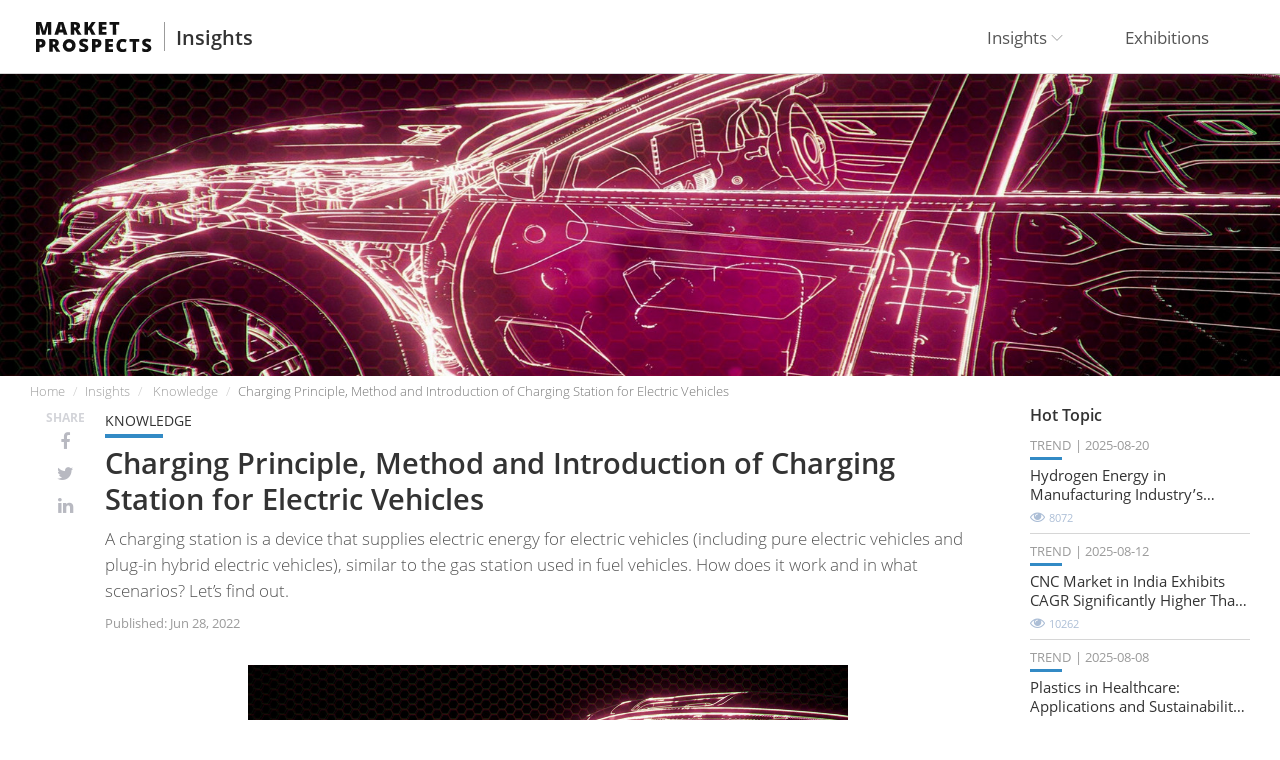

--- FILE ---
content_type: text/html; charset=UTF-8
request_url: https://www.market-prospects.com/articles/charging-principle-method-and-introduction-of-charging-station-for-electric-vehicles
body_size: 15605
content:
<!DOCTYPE html>
<html>
<head>
    <meta http-equiv="X-UA-Compatible" content="IE=edge">
<meta http-equiv="Content-Type" content="text/html; charset=UTF-8">
<meta name="viewport" content="width=device-width, initial-scale=1">

<!-- CSRF Token -->
<meta name="csrf-token" content="RzjCF8tckBhz5C0kyAnEgapij72WE8hlkl5Prdxq">


<meta name="twitter:card" content="summary_large_image">
<meta name="twitter:site" content="">

    <meta name="og:image" content="https://www.market-prospects.com/storage/images/581_1200x675.jpg">

    <meta name="description" content="A charging station is a device that supplies electric energy for electric vehicles (including pure electric vehicles and plug-in hybrid electric vehicles), similar to the gas station used in fuel vehicles.">
    <meta name="og:description" content="A charging station is a device that supplies electric energy for electric vehicles (including pure electric vehicles and plug-in hybrid electric vehicles), similar to the gas station used in fuel vehicles.">
    <meta name="twitter:description" content="A charging station is a device that supplies electric energy for electric vehicles (including pure electric vehicles and plug-in hybrid electric vehicles), similar to the gas station used in fuel vehicles.">

    <meta name="twitter:title" content="Market Prospects | Charging Principle, Method and Introduction of Charging Station for Electric Vehicles">
    <meta name="og:title" content="Market Prospects | Charging Principle, Method and Introduction of Charging Station for Electric Vehicles">
    <title>Charging Principle, Method and Introduction of Charging Station for Electric Vehicles | Market Prospects</title>

    <script type="text/javascript" src="https://code.jquery.com/jquery-1.12.3.min.js" integrity="sha256-aaODHAgvwQW1bFOGXMeX+pC4PZIPsvn2h1sArYOhgXQ=" crossorigin="anonymous"></script>
<script type="text/javascript" src="https://www.market-prospects.com/js/gdpr.js?202206011012"></script>
<script type="text/javascript" src="https://www.market-prospects.com/js/gdpr.init.js?202206011012"></script>
<script type="text/javascript" src="https://www.market-prospects.com/js/tarteaucitron.services.js?202206011012"></script>

<link rel="shortcut icon" type="image/x-icon" href="https://www.market-prospects.com/design/js/favicon.svg?202206011012" />
<!-- <link rel="stylesheet" href="https://cdnjs.cloudflare.com/ajax/libs/twitter-bootstrap/3.4.1/css/bootstrap.min.css" integrity="sha256-bZLfwXAP04zRMK2BjiO8iu9pf4FbLqX6zitd+tIvLhE=" crossorigin="anonymous" /> -->
<!-- <link rel="stylesheet" href="https://cdnjs.cloudflare.com/ajax/libs/Swiper/4.3.3/css/swiper.min.css" /> -->
<!-- <link rel="stylesheet" href="https://cdnjs.cloudflare.com/ajax/libs/magnific-popup.js/1.1.0/magnific-popup.min.css" /> -->
<!-- <link rel="stylesheet" type="text/css" href="https://cdn.jsdelivr.net/npm/daterangepicker/daterangepicker.css" /> -->
<link rel="stylesheet" href="https://cdnjs.cloudflare.com/ajax/libs/font-awesome/4.7.0/css/font-awesome.min.css" />

<link rel="stylesheet" type="text/css" href="https://www.market-prospects.com/design/css/bootstrap.min.css?202206011012" />
<link rel="stylesheet" type="text/css" href="https://www.market-prospects.com/design/css/swiper.min.css?202206011012" />
<link rel="stylesheet" type="text/css" href="https://www.market-prospects.com/design/css/magnific-popup.min.css?202206011012" />
<!-- <link rel="stylesheet" type="text/css" href="https://www.market-prospects.com/design/css/font-awesome.min.css?202206011012" /> -->
<link rel="stylesheet" type="text/css" href="https://www.market-prospects.com/design/js/flat-ui/css/flat-ui.min.css?202206011012" />
<link rel="stylesheet" type="text/css" href="https://www.market-prospects.com/design/css/daterangepicker.css?202206011012" />
<link rel="stylesheet" type="text/css" href="https://www.market-prospects.com/design/js/jquery-ui-1.12.1.custom/jquery-ui.min.css?202206011012" />
<link rel="stylesheet" type="text/css" href="https://www.market-prospects.com/design/css/main.min.css?202206011012">
<link rel="stylesheet" type="text/css" href="https://www.market-prospects.com/design/css/fix-use.css?202206011012">
<link rel="stylesheet" type="text/css" href="https://www.market-prospects.com/css/tarteaucitron.css?202206011012">
    
            <!-- Google Tag Manager -->
<script>(function(w,d,s,l,i){w[l]=w[l]||[];w[l].push({'gtm.start':
new Date().getTime(),event:'gtm.js'});var f=d.getElementsByTagName(s)[0],
j=d.createElement(s),dl=l!='dataLayer'?'&l='+l:'';j.async=true;j.src=
'https://www.googletagmanager.com/gtm.js?id='+i+dl;f.parentNode.insertBefore(j,f);
})(window,document,'script','dataLayer','GTM-PX3VFLV');</script>
<!-- End Google Tag Manager -->
    
    
</head>
<body>

            <!-- Google Tag Manager (noscript) -->
<noscript>
    <iframe src="https://www.googletagmanager.com/ns.html?id=GTM-PX3VFLV"
        height="0"
        width="0"
        style="display:none;visibility:hidden"
    >
    </iframe>
</noscript>
<!-- End Google Tag Manager (noscript) -->
    
    <div id="container">

        <div id="header">
    <div class="wrap">
        <div class="logo-wrap">
            <div class="logo">
                <a href="https://www.market-prospects.com">
                                        <img src="https://www.market-prospects.com/design/images/logo.svg?202206011012">
                                    </a>
            </div>

                        <div class="logo-subtitle">
                <a href="https://www.market-prospects.com/articles">Insights</a>
            </div>
                    </div>

        
        
        <div class="mainnav">
            <ul>
                <li class="dropdown">
                    <a onclick="window.location.href='https://www.market-prospects.com/articles'" class="dropdown-toggle" data-toggle="dropdown" role="button" aria-haspopup="true" aria-expanded="false">
                        Insights
                        <span class="caret"></span>
                    </a>
                    <ul class="dropdown-menu">
                                                <li>
                            <a href="https://www.market-prospects.com/articles?category=trend">Trend</a>
                        </li>
                                                <li>
                            <a href="https://www.market-prospects.com/articles?category=firm-news">Firm News</a>
                        </li>
                                                <li>
                            <a href="https://www.market-prospects.com/articles?category=knowledge">Knowledge</a>
                        </li>
                                                <li>
                            <a href="https://www.market-prospects.com/articles?category=market-news">Market News</a>
                        </li>
                        
                        <!-- <li class="mainnav_submenu-all">
                            <a href="https://www.market-prospects.com/articles">All articles</a>
                        </li> -->
                    </ul>
                </li>
                <li class="dropdown">
                    <a href="https://www.market-prospects.com/exhibitions" class="dropdown-toggle">Exhibitions</a>
                    <!-- <a href="#" class="dropdown-toggle" data-toggle="dropdown" role="button" aria-haspopup="true" aria-expanded="false">
                        Exhibitions
                        <span class="caret"></span>
                    </a>
                    <ul class="dropdown-menu">
                                                <li>
                            <a href="https://www.market-prospects.com/exhibitions?type=machine-tools">
                                Machine Tools
                            </a>
                        </li>
                                                <li>
                            <a href="https://www.market-prospects.com/exhibitions?type=rubber-plastic-machinery">
                                Rubber &amp; Plastic Machinery
                            </a>
                        </li>
                                                <li>
                            <a href="https://www.market-prospects.com/exhibitions?type=packaging-materials-equipment">
                                Packaging Materials &amp; Equipment
                            </a>
                        </li>
                                                <li>
                            <a href="https://www.market-prospects.com/exhibitions?type=automotive-auto-parts">
                                Automotive &amp; Auto Parts
                            </a>
                        </li>
                                                <li>
                            <a href="https://www.market-prospects.com/exhibitions?type=hardware-tools">
                                Hardware &amp; Tools
                            </a>
                        </li>
                                                <li>
                            <a href="https://www.market-prospects.com/exhibitions?type=electric-electronics">
                                Electric &amp; Electronics
                            </a>
                        </li>
                                                <li>
                            <a href="https://www.market-prospects.com/exhibitions?type=bicycles-parts-accessories">
                                Bicycles Parts &amp; Accessories
                            </a>
                        </li>
                                                <li>
                            <a href="https://www.market-prospects.com/exhibitions?type=foods-beverages">
                                Foods &amp; Beverages
                            </a>
                        </li>
                                                <li>
                            <a href="https://www.market-prospects.com/exhibitions?type=medical-pharma">
                                Medical &amp; Pharma
                            </a>
                        </li>
                                                <li>
                            <a href="https://www.market-prospects.com/exhibitions?type=it-technology">
                                IT &amp; Technology
                            </a>
                        </li>
                                                <li>
                            <a href="https://www.market-prospects.com/exhibitions?type=industrial-engineering">
                                Industrial Engineering
                            </a>
                        </li>
                                                <li>
                            <a href="https://www.market-prospects.com/exhibitions?type=construction-building-materials">
                                Construction &amp; Building Materials
                            </a>
                        </li>
                                                <li>
                            <a href="https://www.market-prospects.com/exhibitions?type=agriculture-forestry">
                                Agriculture &amp; Forestry
                            </a>
                        </li>
                                                <li>
                            <a href="https://www.market-prospects.com/exhibitions?type=power-energy">
                                Power &amp; Energy
                            </a>
                        </li>
                                                <li>
                            <a href="https://www.market-prospects.com/exhibitions?type=wedding-bridal-accessories">
                                Wedding &amp; Bridal Accessories
                            </a>
                        </li>
                                                <li>
                            <a href="https://www.market-prospects.com/exhibitions?type=baby-kids-maternity">
                                Baby, Kids &amp; Maternity
                            </a>
                        </li>
                                                <li>
                            <a href="https://www.market-prospects.com/exhibitions?type=telecommunication-equipment">
                                Telecommunication Equipment
                            </a>
                        </li>
                                                <li>
                            <a href="https://www.market-prospects.com/exhibitions?type=rubbers-plastics">
                                Rubbers &amp; Plastics
                            </a>
                        </li>
                                                <li>
                            <a href="https://www.market-prospects.com/exhibitions?type=lights-lighting">
                                Lights &amp; Lighting
                            </a>
                        </li>
                                                <li>
                            <a href="https://www.market-prospects.com/exhibitions?type=furniture">
                                Furniture
                            </a>
                        </li>
                                                <li>
                            <a href="https://www.market-prospects.com/exhibitions?type=automation-equipment">
                                Automation &amp; Equipment
                            </a>
                        </li>
                                                <li>
                            <a href="https://www.market-prospects.com/exhibitions?type=aviation-aerospace">
                                Aviation &amp; Aerospace
                            </a>
                        </li>
                                                <li>
                            <a href="https://www.market-prospects.com/exhibitions?type=chemicals">
                                Chemicals
                            </a>
                        </li>
                                                <li>
                            <a href="https://www.market-prospects.com/exhibitions?type=metal-materials-processing">
                                Metal Materials &amp; Processing
                            </a>
                        </li>
                                                <li>
                            <a href="https://www.market-prospects.com/exhibitions?type=food-machinery-equipment">
                                Food Machinery &amp; Equipment
                            </a>
                        </li>
                                                <li>
                            <a href="https://www.market-prospects.com/exhibitions?type=printing-labeling-equipment">
                                Printing &amp; Labeling Equipment
                            </a>
                        </li>
                                                <li>
                            <a href="https://www.market-prospects.com/exhibitions?type=smart-industry">
                                Smart Industry
                            </a>
                        </li>
                                                <li>
                            <a href="https://www.market-prospects.com/exhibitions?type=textile-and-garment-machinery">
                                Textile and Garment Machinery
                            </a>
                        </li>
                                                <li>
                            <a href="https://www.market-prospects.com/exhibitions?type=woodworking-machinery-equipment">
                                Woodworking Machinery &amp; Equipment
                            </a>
                        </li>
                                                <li>
                            <a href="https://www.market-prospects.com/exhibitions?type=education-training">
                                Education &amp; Training
                            </a>
                        </li>
                                                <li>
                            <a href="https://www.market-prospects.com/exhibitions?type=others">
                                Others
                            </a>
                        </li>
                                                <li>
                            <a href="https://www.market-prospects.com/exhibitions?type=sports-sporting-equipment">
                                Sports &amp; Sporting Equipment
                            </a>
                        </li>
                                                <li>
                            <a href="https://www.market-prospects.com/exhibitions?type=textiles-and-fashions">
                                Textiles and Fashions
                            </a>
                        </li>
                                                <li>
                            <a href="https://www.market-prospects.com/exhibitions?type=logistics-transportation">
                                Logistics &amp; Transportation
                            </a>
                        </li>
                                                <li>
                            <a href="https://www.market-prospects.com/exhibitions?type=optics">
                                Optics
                            </a>
                        </li>
                                                <li class="mainnav_submenu-all">
                            <a href="https://www.market-prospects.com/exhibitions">All Exhibitions</a>
                        </li>
                    </ul> -->
                </li>
            </ul>
        </div>

            </div>
</div>
        

<div class="article-view_banner-wrap">
    <div class="wrap">
                    <div class="article-view_banner">
                <img src="https://www.market-prospects.com/storage/images/581_1920x410.jpg" alt="Charging Principle, Method and Introduction of Charging Station for Electric Vehicles">
            </div>
            </div>

    
    
</div>

<div class="middle">
    <div class="breadcrumb-wrap">
        <div class="wrap">
            <ol class="breadcrumb">
                <li><a href="https://www.market-prospects.com">Home</a></li>
                <li><a href="https://www.market-prospects.com/articles">Insights</a></li>
                <li>
                    <a href="https://www.market-prospects.com/articles?category=knowledge">
                        Knowledge
                    </a>
                </li>
                <li class="active">Charging Principle, Method and Introduction of Charging Station for Electric Vehicles</li>
            </ol>
        </div>
    </div>

    

    <div class="section_composite-wrap">
        <div class="wrap">
            <div class="section_composite_container">
                <div class="section_composite-b-content">
                    <div class="section_article-view_maincontent-wrap">
                        <div class="article-view_maincontent_smo-wrap">
    
    <div class="share-link-wrap">
        <div class="share-link_label">Share</div>
        <div class="share-link_links">
            <ul>
                <li>
                    <a href="https://www.facebook.com/sharer.php?u=https://www.market-prospects.com/articles/charging-principle-method-and-introduction-of-charging-station-for-electric-vehicles" target="_blank">
                        <i class="fa fa-facebook"></i>
                    </a>
                </li>
                <li>
                    <a href="javascript:void(window.open('https://twitter.com/share?url='+encodeURIComponent('https://www.market-prospects.com/articles/charging-principle-method-and-introduction-of-charging-station-for-electric-vehicles')))">
                        <i class="fa fa-twitter"></i>
                    </a>
                </li>
                <li>
                    <a href="https://www.linkedin.com/shareArticle?url=https://www.market-prospects.com/articles/charging-principle-method-and-introduction-of-charging-station-for-electric-vehicles">
                        <i class="fa fa-linkedin"></i>
                    </a>
                </li>
            </ul>
        </div>
    </div>
    </div>

                        <div class="article-view_maincontent_main">
                            <div class="article-view_maincontent_cate">
                                <a href="">Knowledge</a>
                            </div>
                            

                            <div class="article-view_maincontent_title">
                                <h1>Charging Principle, Method and Introduction of Charging Station for Electric Vehicles</h1>
                            </div>

                            <div class="article-view_maincontent_brief">
                                A charging station is a device that supplies electric energy for electric vehicles (including pure electric vehicles and plug-in hybrid electric vehicles), similar to the gas station used in fuel vehicles. How does it work and in what scenarios? Let’s find out.
                            </div>

                            <div class="article-view_maincontent_source">
                                <span class="source_publish-date">
                                    Published: Jun 28, 2022
                                </span>
                            </div>

                            <div class="article-view_maincontent_banner">
                                                                    <div class="article-view_s_banner">
                                        <img src="https://www.market-prospects.com/storage/images/581_1200x675.jpg" alt="Charging Principle, Method and Introduction of Charging Station for Electric Vehicles" width="600">

                                                                            </div>
                                
                            </div>

                                                            <div class="article-view_maincontent_anchor_html">
                                    <ul>
<li><a href="#anchor_0">Electric Vehicle Charging station: AC and DC</a></li>
<li><a href="#anchor_1">How to Use the Electric Vehicle Charging Station?</a></li>
<li><a href="#anchor_2">In Which Situations Is Charging Technology Used?</a></li>
</ul>
                                </div>
                            
                            <div class="article-view_maincontent_content">
                                <div>A charging station is a device that supplies electric energy for electric vehicles (including pure electric vehicles and plug-in hybrid electric vehicles), similar to the gas station used in fuel vehicles. According to the classification of output current provided by charging stations, charging stations can be divided into AC charging stations and DC charging stations. Usually, fast charging stations are all DC charging stations (but not all DC charging stations are fast charging stations). For ordinary pure electric passenger vehicles, it generally takes 3-8 hours for slow charging stations to fully charge, while fast charging stations only take less than an hour. Compared with passenger vehicles, commercial vehicles such as buses and taxis have a higher demand for battery life, so there are usually more charging stations in bus stops, taxi parking lots and other places.</div><div><br></div><a id="anchor_0"></a><h4>Electric Vehicle Charging station: AC and DC</h4><div>AC charging station: The AC input is also the output of AC, and the relay is used as the current switch in the middle. This switch is set up on the CSU-PCB and the output of the switch is controlled by the CPU. Senser is installed on the AC power line to monitor the voltage, current and other states for abnormal protection and disconnect the output relay. An electric meter will also be installed on the AC power line to confirm the amount of output power as the basis for background charges. The communication CP Pin of the AC station is the main channel for communication with the vehicle. CP is the output PWM signal to tell the vehicle the maximum amount of power that can be provided. For example: 26.6% Duty PWM means 16A maximum output, 53.3% Duty PWM means 32A maximum output. The background connection can be connected via Ethernet or Wi-Fi/4G.</div><div><br></div><div>DC charging station: The DC charging station is mainly composed of multiple groups of power modules. Similar to the AC charging station, DC output also uses the relay as the current switch, and the control is also managed by the CSU. With the AC station, the input and output power lines are also equipped with multiple sets of sensers such as voltage, current and temperature to monitor the entire charging system. In case of abnormality, the output relay or the input circuit breaker will be disconnected when protection is required. A DC meter will also be installed on the DC power line to confirm the amount of output power as the basis for background charges. The communication of the DC station is through CanBus or PLC as the bridge for vehicle communication. CanBus is the regulation of the Japanese standard CHAdeMo and the continental standard GB_T, and the PLC is defined by the European regulation CCS2 and the American regulation CCS1. The background network can be connected through Ethernet or Wi-Fi/4G installed on the CSU board. The communication standard is implemented in accordance with the OCPP 1.6 Jason version released by the OCA Association.</div><div><br></div><a id="anchor_1"></a><h4>How to Use the Electric Vehicle Charging Station?</h4><div>The use of the charging system generally requires several standard steps:</div><div><br></div><div><b>General Home or Private Place</b></div><div>General home or private use is plug and play.</div><div><br></div><div><b>Business Use</b></div><div>The paid use for commercial purposes is basically the same as the current gas station use:</div><div>Step 1: Turn off the engine and open the cover of the charging port.</div><div>Step 2: Take the gun and insert it into the charging port to wait for charging.</div><div>Step 3: You can swipe the card to pay, which can be divided into membership card or credit card to start charging. When the card is swiped successfully, the charging gun will be locked by the electric vehicle, and the charger will naturally turn on the current switch and directly send electricity to the electric vehicle to start charging (may take 1 minute waiting time)</div><div>Step 4: When the charging is completed, swipe the card to unlock and put it back to the charging station to complete the whole charging process.</div><div><br></div><a id="anchor_2"></a><h4>In Which Situations Is Charging Technology Used?</h4><div><b>Charging Application Scenario 1 "Electric-related Use"</b></div><div>It is used for charging electric vehicles, electric locomotives, forklifts, electric boats, drones, etc. In other words, as long as it is a mobile vehicle that uses a power battery, such a charging product needs to be used.</div><div><br></div><div><b>Charging Application Scenario 2 "Charging and Use of Green Energy & Energy Storage Equipment"</b></div><div>Green energy applications have become a global trend. Whether it is solar energy, wind energy or hydrogen fuel energy, the energy generated by the charging system must be converted into battery energy to store energy, and the energy stored in the energy storage must be converted and charged into electric energy on the vehicle.</div><div><br></div><div><b>Charging Application Scenario 3 "Smart Home Application"</b></div><div>In recent years, the electric charging system has begun to be combined with household electricity. For example, the household electricity can be prioritized or the household electricity can be used by using the battery power in the electric vehicle, and the battery energy in the electric vehicle can be used as a household energy storage device.</div><div><br></div><div><b>Charging Application Scenario 4 "Smart Grid Application"</b></div><div>In the past, the power system was a one-way system, that is to say, power was transmitted from electricity company to end users, but in the future, the battery in the electric vehicle can also be fed back to the power grid for use in power dispatching; for example, the lack of power in area A can dispatch the electric power in the electric vehicles in the B area to be transferred to the A area for use.</div><div><br></div>
                            </div>

                            <div class="article-view_maincontent_source">
                                <span class="source_publish-date">
                                    Published by Jun 28, 2022
                                </span>
                                                                                                    <span class="source_publish-from">
                                        Source :<a href="https://www.phihong.com.tw/index.php?route=news/news_detail&news_type_id=13&news_id=107"target="_blank">Phihong</a>
                                    </span>
                                                            </div>

                            <div class="article-view_maincontent_tags">
                                <hr/>
                                <ul>
                                                                            <li>
                                            <a href="https://www.market-prospects.com/tags/electric-electronics">Electric &amp; Electronics</a>
                                        </li>
                                                                            <li>
                                            <a href="https://www.market-prospects.com/tags/global">Global</a>
                                        </li>
                                                                            <li>
                                            <a href="https://www.market-prospects.com/tags/electric-vehicles">Electric Vehicles</a>
                                        </li>
                                                                            <li>
                                            <a href="https://www.market-prospects.com/tags/battery-electric-vehicles-bev-">Battery Electric Vehicles (BEV)</a>
                                        </li>
                                                                            <li>
                                            <a href="https://www.market-prospects.com/tags/plug-in-hybrid-electric-vehicle-phev-">Plug-in Hybrid Electric Vehicle (PHEV)</a>
                                        </li>
                                                                            <li>
                                            <a href="https://www.market-prospects.com/tags/automotive-auto-parts">Automotive &amp; Auto Parts</a>
                                        </li>
                                                                    </ul>
                            </div>
                        </div>
                    </div>

                    
                    
                    <div class="section_article-contentarea-textlist-wrap">
                        <div class="page-header2">
                            <h2>Further reading</h2>
                        </div>
                        <div class="article-contentarea-textlist_main">
                            <ul>
                                                                    <li>
                                        <a href="https://www.market-prospects.com/articles/market-trends-in-transportation-technology" onclick="articleClick('market-trends-in-transportation-technology')">
                                            Market Trends in Transportation Technology
                                        </a>
                                    </li>
                                                                    <li>
                                        <a href="https://www.market-prospects.com/articles/electric-vehicle-business-opportunities" onclick="articleClick('electric-vehicle-business-opportunities')">
                                            Electric Vehicle Business Opportunities, Creating a New Generation of Automotive Components, and a New Industrial Layout
                                        </a>
                                    </li>
                                                                    <li>
                                        <a href="https://www.market-prospects.com/articles/business-opportunities-for-lightweight-electric-vehicles" onclick="articleClick('business-opportunities-for-lightweight-electric-vehicles')">
                                            Business Opportunities for Lightweight Electric Vehicles
                                        </a>
                                    </li>
                                                                    <li>
                                        <a href="https://www.market-prospects.com/articles/the-key-innovation-driver-of-automotive-electronic-systems" onclick="articleClick('the-key-innovation-driver-of-automotive-electronic-systems')">
                                            The Advanced Smart Vehicle Market with Unlimited Business Opportunities - The Key Innovation Driver of Automotive Electronic Systems
                                        </a>
                                    </li>
                                                                    <li>
                                        <a href="https://www.market-prospects.com/articles/electrical-machinery-industry-cover" onclick="articleClick('electrical-machinery-industry-cover')">
                                            What Does the Electrical Machinery Industry Cover?
                                        </a>
                                    </li>
                                                                    <li>
                                        <a href="https://www.market-prospects.com/articles/electric-vehicle-market-trends-in-2022" onclick="articleClick('electric-vehicle-market-trends-in-2022')">
                                            The Electric Vehicle Market and Optimistic Key Trends to Observe In 2022
                                        </a>
                                    </li>
                                                                    <li>
                                        <a href="https://www.market-prospects.com/articles/what-is-adas" onclick="articleClick('what-is-adas')">
                                            What is ADAS, the Basis of a Fully Autonomous Driving System?
                                        </a>
                                    </li>
                                                                    <li>
                                        <a href="https://www.market-prospects.com/articles/trends-disrupting-the-auto-industry" onclick="articleClick('trends-disrupting-the-auto-industry')">
                                            Trends Disrupting the Auto Industry - Electric Vehicles
                                        </a>
                                    </li>
                                                                    <li>
                                        <a href="https://www.market-prospects.com/articles/uk-car-production" onclick="articleClick('uk-car-production')">
                                            The Lowest Car Production Level in the UK in 65 Years
                                        </a>
                                    </li>
                                                                    <li>
                                        <a href="https://www.market-prospects.com/articles/the-revolution-of-vehicle-electrification" onclick="articleClick('the-revolution-of-vehicle-electrification')">
                                            The New Generation of the Electric Vehicle Industry: The Revolution of Vehicle Electrification
                                        </a>
                                    </li>
                                                                    <li>
                                        <a href="https://www.market-prospects.com/articles/technology-industry-trends-in-2022" onclick="articleClick('technology-industry-trends-in-2022')">
                                            Forecast of Technology Industry Trends in 2022
                                        </a>
                                    </li>
                                                            </ul>
                        </div>
                    </div>

                </div>
                <div class="section_composite-r-side">
                    
                    <div class="section_article-side-textlist-wrap">
                        <div class="page-header3">
                            <h4>Hot Topic</h4>
                        </div>
                        <div class="article-side-textlist_main">
                                                            <div class="article-side-textlist_main-item">
                                    <div class="article-item">
                                        <div class="article-item_caption">
                                            <div class="article-item_caption_cate">
                                                <a href="https://www.market-prospects.com/articles/advanced-composite-materials-and-aluminum-alloys-1">
                                                    Trend
                                                </a>
                                            </div>
                                            <div class="article-item_caption_pubdate">
                                                2025-08-20
                                            </div>
                                            <div class="article-item_caption_title">
                                                <a href="https://www.market-prospects.com/articles/advanced-composite-materials-and-aluminum-alloys-1">Hydrogen Energy in Manufacturing Industry’s Energy Transition</a>
                                            </div>
                                            <div class="article-item_caption_popularnum">
                                                <ul>
                                                    
                                                    <li><i class="fa fa-eye"></i><span>8072</span></li>
                                                </ul>
                                            </div>
                                        </div>
                                    </div>
                                </div>
                                                            <div class="article-side-textlist_main-item">
                                    <div class="article-item">
                                        <div class="article-item_caption">
                                            <div class="article-item_caption_cate">
                                                <a href="https://www.market-prospects.com/articles/global-cnc-market-india">
                                                    Trend
                                                </a>
                                            </div>
                                            <div class="article-item_caption_pubdate">
                                                2025-08-12
                                            </div>
                                            <div class="article-item_caption_title">
                                                <a href="https://www.market-prospects.com/articles/global-cnc-market-india">CNC Market in India Exhibits CAGR Significantly Higher Than Global Average: Market Outlook</a>
                                            </div>
                                            <div class="article-item_caption_popularnum">
                                                <ul>
                                                    
                                                    <li><i class="fa fa-eye"></i><span>10262</span></li>
                                                </ul>
                                            </div>
                                        </div>
                                    </div>
                                </div>
                                                            <div class="article-side-textlist_main-item">
                                    <div class="article-item">
                                        <div class="article-item_caption">
                                            <div class="article-item_caption_cate">
                                                <a href="https://www.market-prospects.com/articles/plastics-in-healthcare">
                                                    Trend
                                                </a>
                                            </div>
                                            <div class="article-item_caption_pubdate">
                                                2025-08-08
                                            </div>
                                            <div class="article-item_caption_title">
                                                <a href="https://www.market-prospects.com/articles/plastics-in-healthcare">Plastics in Healthcare: Applications and Sustainability Challenges</a>
                                            </div>
                                            <div class="article-item_caption_popularnum">
                                                <ul>
                                                    
                                                    <li><i class="fa fa-eye"></i><span>7385</span></li>
                                                </ul>
                                            </div>
                                        </div>
                                    </div>
                                </div>
                                                            <div class="article-side-textlist_main-item">
                                    <div class="article-item">
                                        <div class="article-item_caption">
                                            <div class="article-item_caption_cate">
                                                <a href="https://www.market-prospects.com/articles/hydraulic-presses-help-the-production">
                                                    Knowledge
                                                </a>
                                            </div>
                                            <div class="article-item_caption_pubdate">
                                                2020-04-13
                                            </div>
                                            <div class="article-item_caption_title">
                                                <a href="https://www.market-prospects.com/articles/hydraulic-presses-help-the-production">How to Choose A Hydraulic Press and Its Production Process?</a>
                                            </div>
                                            <div class="article-item_caption_popularnum">
                                                <ul>
                                                    
                                                    <li><i class="fa fa-eye"></i><span>268399</span></li>
                                                </ul>
                                            </div>
                                        </div>
                                    </div>
                                </div>
                                                            <div class="article-side-textlist_main-item">
                                    <div class="article-item">
                                        <div class="article-item_caption">
                                            <div class="article-item_caption_cate">
                                                <a href="https://www.market-prospects.com/articles/the-parts-of-lathe-machine">
                                                    Knowledge
                                                </a>
                                            </div>
                                            <div class="article-item_caption_pubdate">
                                                2020-03-24
                                            </div>
                                            <div class="article-item_caption_title">
                                                <a href="https://www.market-prospects.com/articles/the-parts-of-lathe-machine">What Is the Structure of the Lathes?</a>
                                            </div>
                                            <div class="article-item_caption_popularnum">
                                                <ul>
                                                    
                                                    <li><i class="fa fa-eye"></i><span>70842</span></li>
                                                </ul>
                                            </div>
                                        </div>
                                    </div>
                                </div>
                                                    </div>
                    </div>

                    


                </div>
            </div>
            
            <div class="section_article-contentarea-gridlist-wrap">
                <div class="page-header2">
                    <h2>You might also be interested in ...</h2>
                </div>
                <div class="article-contentarea-gridlist_main">
                                            <div class="article-contentarea-gridlist_main-item">
                            <div class="article-item">
                                <div class="article-item_thumbnail">
                                    <div class="article-item_thumbnail_label">Headline</div>
                                    <a href="https://www.market-prospects.com/articles/designing-corrosion-resistant-plastic-magnetic-pumps" onclick="articleClick('designing-corrosion-resistant-plastic-magnetic-pumps')">
                                        <img src="https://www.market-prospects.com/storage/images/plastic-magnetic-pumps.png" alt="">
                                    </a>
                                </div>
                                <div class="article-item_caption">
                                    <div class="article-item_caption_cate">
                                        <a href="https://www.market-prospects.com/articles?category=knowledge">
                                            Knowledge
                                        </a>
                                    </div>
                                    <div class="article-item_caption_title">
                                        <a href="https://www.market-prospects.com/articles/designing-corrosion-resistant-plastic-magnetic-pumps">
                                            Designing Corrosion-Resistant Plastic Magnetic Pumps: Engineering for Longevity
                                        </a>
                                    </div>
                                    <div class="article-item_caption_brief">
                                        True corrosion resistance is achieved not by material choice alone, but by how materials are engineered into a cohesive pump structure.
                                    </div>
                                    <div class="article-item_caption_tags" style="display:none">
                                        <ul>
                                                                                            <li>
                                                    <a href="https://www.market-prospects.com/tags/industry-materials">Industry Materials</a>
                                                </li>
                                                                                            <li>
                                                    <a href="https://www.market-prospects.com/tags/hardware-tools">Hardware &amp; Tools</a>
                                                </li>
                                                                                            <li>
                                                    <a href="https://www.market-prospects.com/tags/machine-tool">Machine Tool</a>
                                                </li>
                                                                                            <li>
                                                    <a href="https://www.market-prospects.com/tags/industrial-applications">Industrial Applications</a>
                                                </li>
                                                                                    </ul>
                                    </div>
                                </div>
                            </div>
                        </div>
                                            <div class="article-contentarea-gridlist_main-item">
                            <div class="article-item">
                                <div class="article-item_thumbnail">
                                    <div class="article-item_thumbnail_label">Headline</div>
                                    <a href="https://www.market-prospects.com/articles/how-to-choose-the-right-blow-molding-machine" onclick="articleClick('how-to-choose-the-right-blow-molding-machine')">
                                        <img src="https://www.market-prospects.com/storage/images/parker.jpg" alt="">
                                    </a>
                                </div>
                                <div class="article-item_caption">
                                    <div class="article-item_caption_cate">
                                        <a href="https://www.market-prospects.com/articles?category=knowledge">
                                            Knowledge
                                        </a>
                                    </div>
                                    <div class="article-item_caption_title">
                                        <a href="https://www.market-prospects.com/articles/how-to-choose-the-right-blow-molding-machine">
                                            How to Choose the Right Blow Molding Machine: A Practical Buyer’s Guide
                                        </a>
                                    </div>
                                    <div class="article-item_caption_brief">
                                        In the competitive world of polymer container manufacturing, choosing the right blow molding machine is a strategic decision. A poorly selected machine can lead to inefficiencies, excessive costs, or frequent downtime. In this guide, we present a neutral, buyer-oriented roadmap to help procurement engineers, plant owners, and OEM decision-makers evaluate and select blow molding equipment that truly matches their production needs.
                                    </div>
                                    <div class="article-item_caption_tags" style="display:none">
                                        <ul>
                                                                                            <li>
                                                    <a href="https://www.market-prospects.com/tags/machine-tools">Machine Tools</a>
                                                </li>
                                                                                            <li>
                                                    <a href="https://www.market-prospects.com/tags/taiwan-machine-tools">Taiwan Machine Tools</a>
                                                </li>
                                                                                            <li>
                                                    <a href="https://www.market-prospects.com/tags/machine-tool-manufacturer">Machine Tool Manufacturer</a>
                                                </li>
                                                                                            <li>
                                                    <a href="https://www.market-prospects.com/tags/plastic-blow-molding">Plastic Blow Molding</a>
                                                </li>
                                                                                    </ul>
                                    </div>
                                </div>
                            </div>
                        </div>
                                            <div class="article-contentarea-gridlist_main-item">
                            <div class="article-item">
                                <div class="article-item_thumbnail">
                                    <div class="article-item_thumbnail_label">Headline</div>
                                    <a href="https://www.market-prospects.com/articles/a-metalworkers-guide-to-sawing-high-performance-aluminum-alloys" onclick="articleClick('a-metalworkers-guide-to-sawing-high-performance-aluminum-alloys')">
                                        <img src="https://www.market-prospects.com/storage/images/VG250150.jpg" alt="">
                                    </a>
                                </div>
                                <div class="article-item_caption">
                                    <div class="article-item_caption_cate">
                                        <a href="https://www.market-prospects.com/articles?category=knowledge">
                                            Knowledge
                                        </a>
                                    </div>
                                    <div class="article-item_caption_title">
                                        <a href="https://www.market-prospects.com/articles/a-metalworkers-guide-to-sawing-high-performance-aluminum-alloys">
                                            A Metalworker&#039;s Guide to Sawing High-Performance Aluminum Alloys
                                        </a>
                                    </div>
                                    <div class="article-item_caption_brief">
                                        On the shop floor, the rise of electric vehicles (EVs) and next-generation aircraft means one thing: you&#039;re cutting more aluminum than ever before. While this material offers fantastic strength-to-weight properties, it brings a unique set of headaches—gummy build-up, stringy chips, and a tendency to work-harden.
                                    </div>
                                    <div class="article-item_caption_tags" style="display:none">
                                        <ul>
                                                                                            <li>
                                                    <a href="https://www.market-prospects.com/tags/machine-tools">Machine Tools</a>
                                                </li>
                                                                                            <li>
                                                    <a href="https://www.market-prospects.com/tags/metal-processing-equipment">Metal Processing &amp; Equipment</a>
                                                </li>
                                                                                            <li>
                                                    <a href="https://www.market-prospects.com/tags/metalworking-technology">Metalworking Technology</a>
                                                </li>
                                                                                            <li>
                                                    <a href="https://www.market-prospects.com/tags/sawing-machine">Sawing Machine</a>
                                                </li>
                                                                                            <li>
                                                    <a href="https://www.market-prospects.com/tags/sawing-tool">Sawing Tool</a>
                                                </li>
                                                                                    </ul>
                                    </div>
                                </div>
                            </div>
                        </div>
                                            <div class="article-contentarea-gridlist_main-item">
                            <div class="article-item">
                                <div class="article-item_thumbnail">
                                    <div class="article-item_thumbnail_label">Headline</div>
                                    <a href="https://www.market-prospects.com/articles/how-magnetic-drive-pumps-enhance-chemical-reliability-in-the-evolving-printed-circuit-board-industry" onclick="articleClick('how-magnetic-drive-pumps-enhance-chemical-reliability-in-the-evolving-printed-circuit-board-industry')">
                                        <img src="https://www.market-prospects.com/storage/images/pcb.jpg" alt="">
                                    </a>
                                </div>
                                <div class="article-item_caption">
                                    <div class="article-item_caption_cate">
                                        <a href="https://www.market-prospects.com/articles?category=knowledge">
                                            Knowledge
                                        </a>
                                    </div>
                                    <div class="article-item_caption_title">
                                        <a href="https://www.market-prospects.com/articles/how-magnetic-drive-pumps-enhance-chemical-reliability-in-the-evolving-printed-circuit-board-industry">
                                            How Magnetic Drive Pumps Enhance Chemical Reliability in the Evolving Printed Circuit Board (PCB) Industry
                                        </a>
                                    </div>
                                    <div class="article-item_caption_brief">
                                        The global Printed Circuit Board (PCB) industry is undergoing rapid transformation, fueled by technological upgrades, supply chain restructuring, and rising demand from high-performance electronics. With the market expected to grow from USD 80.3 billion in 2024 to USD 96.5 billion by 2029, manufacturers must focus on improving production stability, chemical reliability, and environmental compliance to stay competitive.
                                    </div>
                                    <div class="article-item_caption_tags" style="display:none">
                                        <ul>
                                                                                            <li>
                                                    <a href="https://www.market-prospects.com/tags/others">Others</a>
                                                </li>
                                                                                            <li>
                                                    <a href="https://www.market-prospects.com/tags/printed-circuit-board-pcb-">Printed Circuit Board (PCB)</a>
                                                </li>
                                                                                    </ul>
                                    </div>
                                </div>
                            </div>
                        </div>
                                            <div class="article-contentarea-gridlist_main-item">
                            <div class="article-item">
                                <div class="article-item_thumbnail">
                                    <div class="article-item_thumbnail_label">Headline</div>
                                    <a href="https://www.market-prospects.com/articles/how-to-choose-the-right-ball-bearing-drawer-slide" onclick="articleClick('how-to-choose-the-right-ball-bearing-drawer-slide')">
                                        <img src="https://www.market-prospects.com/storage/images/drawer slide.jpg" alt="">
                                    </a>
                                </div>
                                <div class="article-item_caption">
                                    <div class="article-item_caption_cate">
                                        <a href="https://www.market-prospects.com/articles?category=knowledge">
                                            Knowledge
                                        </a>
                                    </div>
                                    <div class="article-item_caption_title">
                                        <a href="https://www.market-prospects.com/articles/how-to-choose-the-right-ball-bearing-drawer-slide">
                                            How to Choose the Right Ball Bearing Drawer Slide: Light, Medium, or Heavy Duty?
                                        </a>
                                    </div>
                                    <div class="article-item_caption_brief">
                                        Choosing the right Ball Bearing Drawer Slide is essential for smooth operation, reliable load support, and long-lasting performance.
                                    </div>
                                    <div class="article-item_caption_tags" style="display:none">
                                        <ul>
                                                                                            <li>
                                                    <a href="https://www.market-prospects.com/tags/hardware-tools">Hardware &amp; Tools</a>
                                                </li>
                                                                                            <li>
                                                    <a href="https://www.market-prospects.com/tags/others">Others</a>
                                                </li>
                                                                                            <li>
                                                    <a href="https://www.market-prospects.com/tags/hardware-components">Hardware Components</a>
                                                </li>
                                                                                    </ul>
                                    </div>
                                </div>
                            </div>
                        </div>
                                            <div class="article-contentarea-gridlist_main-item">
                            <div class="article-item">
                                <div class="article-item_thumbnail">
                                    <div class="article-item_thumbnail_label">Headline</div>
                                    <a href="https://www.market-prospects.com/articles/5-non-negotiable-questions-to-ask-your-bubble-tea-ingredient-supplier" onclick="articleClick('5-non-negotiable-questions-to-ask-your-bubble-tea-ingredient-supplier')">
                                        <img src="https://www.market-prospects.com/storage/images/4effab41-0762-4fde-a62e-43e8c23aead7.jpg" alt="">
                                    </a>
                                </div>
                                <div class="article-item_caption">
                                    <div class="article-item_caption_cate">
                                        <a href="https://www.market-prospects.com/articles?category=knowledge">
                                            Knowledge
                                        </a>
                                    </div>
                                    <div class="article-item_caption_title">
                                        <a href="https://www.market-prospects.com/articles/5-non-negotiable-questions-to-ask-your-bubble-tea-ingredient-supplier">
                                            Stop the Stress: 5 Non-Negotiable Questions to Ask Your Bubble Tea Ingredient Supplier Today
                                        </a>
                                    </div>
                                    <div class="article-item_caption_brief">
                                        Opening a bubble tea shop is exciting, but the reality is built on a complex, global supply chain.
                                    </div>
                                    <div class="article-item_caption_tags" style="display:none">
                                        <ul>
                                                                                            <li>
                                                    <a href="https://www.market-prospects.com/tags/foods-beverages">Foods &amp; Beverages</a>
                                                </li>
                                                                                    </ul>
                                    </div>
                                </div>
                            </div>
                        </div>
                                            <div class="article-contentarea-gridlist_main-item">
                            <div class="article-item">
                                <div class="article-item_thumbnail">
                                    <div class="article-item_thumbnail_label">Headline</div>
                                    <a href="https://www.market-prospects.com/articles/pros-and-cons-of-seal-less-magnetic-drive-pumps-in-industrial-use" onclick="articleClick('pros-and-cons-of-seal-less-magnetic-drive-pumps-in-industrial-use')">
                                        <img src="https://www.market-prospects.com/storage/images/WS4K2bb.jpg" alt="">
                                    </a>
                                </div>
                                <div class="article-item_caption">
                                    <div class="article-item_caption_cate">
                                        <a href="https://www.market-prospects.com/articles?category=knowledge">
                                            Knowledge
                                        </a>
                                    </div>
                                    <div class="article-item_caption_title">
                                        <a href="https://www.market-prospects.com/articles/pros-and-cons-of-seal-less-magnetic-drive-pumps-in-industrial-use">
                                            Exploring the Pros and Cons of Seal-less Magnetic Drive Pumps in Industrial Use
                                        </a>
                                    </div>
                                    <div class="article-item_caption_brief">
                                        Industrial process engineers are increasingly adopting seal-less magnetic drive pumps to enhance system safety and reliability. Unlike traditional pumps that rely on mechanical seals, magnetic drive pumps offer a fully enclosed structure that eliminates leakage risks—a major advantage when dealing with corrosive or toxic liquids.
                                    </div>
                                    <div class="article-item_caption_tags" style="display:none">
                                        <ul>
                                                                                            <li>
                                                    <a href="https://www.market-prospects.com/tags/others">Others</a>
                                                </li>
                                                                                            <li>
                                                    <a href="https://www.market-prospects.com/tags/cnc-machine-tool-center">CNC Machine Tool Center</a>
                                                </li>
                                                                                            <li>
                                                    <a href="https://www.market-prospects.com/tags/industrial-applications">Industrial Applications</a>
                                                </li>
                                                                                            <li>
                                                    <a href="https://www.market-prospects.com/tags/manufacturing-upgrade">Manufacturing Upgrade</a>
                                                </li>
                                                                                    </ul>
                                    </div>
                                </div>
                            </div>
                        </div>
                                            <div class="article-contentarea-gridlist_main-item">
                            <div class="article-item">
                                <div class="article-item_thumbnail">
                                    <div class="article-item_thumbnail_label">Headline</div>
                                    <a href="https://www.market-prospects.com/articles/h-beams-and-i-beams-modern-cutting-methods-for-structural-steel" onclick="articleClick('h-beams-and-i-beams-modern-cutting-methods-for-structural-steel')">
                                        <img src="https://www.market-prospects.com/storage/images/Gemini_Generated_Image_8q7oq08q7oq08q7o (2).png" alt="">
                                    </a>
                                </div>
                                <div class="article-item_caption">
                                    <div class="article-item_caption_cate">
                                        <a href="https://www.market-prospects.com/articles?category=knowledge">
                                            Knowledge
                                        </a>
                                    </div>
                                    <div class="article-item_caption_title">
                                        <a href="https://www.market-prospects.com/articles/h-beams-and-i-beams-modern-cutting-methods-for-structural-steel">
                                            H-Beams and I-Beams: Modern Cutting Methods for Structural Steel
                                        </a>
                                    </div>
                                    <div class="article-item_caption_brief">
                                        In structural engineering projects such as bridges, high-rise buildings, and industrial facilities, the accurate cutting of H-beams and I-beams is vital for ensuring safety and structural integrity. Fabricators utilize a variety of cutting methods to meet project demands, including laser cutting, plasma cutting, water jet cutting, and large band saws.
                                    </div>
                                    <div class="article-item_caption_tags" style="display:none">
                                        <ul>
                                                                                            <li>
                                                    <a href="https://www.market-prospects.com/tags/machine-tools">Machine Tools</a>
                                                </li>
                                                                                            <li>
                                                    <a href="https://www.market-prospects.com/tags/cutting-process">Cutting Process</a>
                                                </li>
                                                                                            <li>
                                                    <a href="https://www.market-prospects.com/tags/taiwan-machine-tools">Taiwan Machine Tools</a>
                                                </li>
                                                                                            <li>
                                                    <a href="https://www.market-prospects.com/tags/machine-tool-manufacturer">Machine Tool Manufacturer</a>
                                                </li>
                                                                                    </ul>
                                    </div>
                                </div>
                            </div>
                        </div>
                                            <div class="article-contentarea-gridlist_main-item">
                            <div class="article-item">
                                <div class="article-item_thumbnail">
                                    <div class="article-item_thumbnail_label">Headline</div>
                                    <a href="https://www.market-prospects.com/articles/essential-for-precision-machining-a-complete-guide-to-tungsten-carbide-center-drills" onclick="articleClick('essential-for-precision-machining-a-complete-guide-to-tungsten-carbide-center-drills')">
                                        <img src="https://www.market-prospects.com/storage/images/2.0customer-bg.png" alt="">
                                    </a>
                                </div>
                                <div class="article-item_caption">
                                    <div class="article-item_caption_cate">
                                        <a href="https://www.market-prospects.com/articles?category=knowledge">
                                            Knowledge
                                        </a>
                                    </div>
                                    <div class="article-item_caption_title">
                                        <a href="https://www.market-prospects.com/articles/essential-for-precision-machining-a-complete-guide-to-tungsten-carbide-center-drills">
                                            Essential for Precision Machining: A Complete Guide to Tungsten Carbide Center Drills
                                        </a>
                                    </div>
                                    <div class="article-item_caption_brief">
                                        In modern manufacturing, precision is the core standard by which product quality and performance are measured. From aerospace components to medical devices, even a minor deviation can lead to serious consequences. When it comes to precision drilling, a critical challenge is ensuring that a drill bit can be accurately positioned at the start of a cut while maintaining stability during high-intensity operations. The tungsten carbide center drill is the professional tool engineered specifically to solve this problem.
                                    </div>
                                    <div class="article-item_caption_tags" style="display:none">
                                        <ul>
                                                                                            <li>
                                                    <a href="https://www.market-prospects.com/tags/industry-materials">Industry Materials</a>
                                                </li>
                                                                                            <li>
                                                    <a href="https://www.market-prospects.com/tags/metal-processing-equipment">Metal Processing &amp; Equipment</a>
                                                </li>
                                                                                            <li>
                                                    <a href="https://www.market-prospects.com/tags/global">Global</a>
                                                </li>
                                                                                            <li>
                                                    <a href="https://www.market-prospects.com/tags/metalworking-technology">Metalworking Technology</a>
                                                </li>
                                                                                    </ul>
                                    </div>
                                </div>
                            </div>
                        </div>
                                            <div class="article-contentarea-gridlist_main-item">
                            <div class="article-item">
                                <div class="article-item_thumbnail">
                                    <div class="article-item_thumbnail_label">Headline</div>
                                    <a href="https://www.market-prospects.com/articles/ultrasonic-cleaning-technology-eco-friendly" onclick="articleClick('ultrasonic-cleaning-technology-eco-friendly')">
                                        <img src="https://www.market-prospects.com/storage/images/112.07.17力鴻istock-1點-L-1459660812.png" alt="">
                                    </a>
                                </div>
                                <div class="article-item_caption">
                                    <div class="article-item_caption_cate">
                                        <a href="https://www.market-prospects.com/articles?category=knowledge">
                                            Knowledge
                                        </a>
                                    </div>
                                    <div class="article-item_caption_title">
                                        <a href="https://www.market-prospects.com/articles/ultrasonic-cleaning-technology-eco-friendly">
                                            From Cavitation Effect to Industrial Applications: The Secrets of Ultrasonic Cleaning
                                        </a>
                                    </div>
                                    <div class="article-item_caption_brief">
                                        When your glasses, tableware, or electronic components are stained with stubborn dirt, what can you do? Traditional methods often require vigorous scrubbing or even harsh chemical solvents, which are not environmentally friendly and may scratch the item. At this moment, ultrasonic cleaning acts like an “invisible little helper”, reaching deep into grooves and gaps to gently yet effectively remove contaminants.
                                    </div>
                                    <div class="article-item_caption_tags" style="display:none">
                                        <ul>
                                                                                            <li>
                                                    <a href="https://www.market-prospects.com/tags/others">Others</a>
                                                </li>
                                                                                            <li>
                                                    <a href="https://www.market-prospects.com/tags/global">Global</a>
                                                </li>
                                                                                    </ul>
                                    </div>
                                </div>
                            </div>
                        </div>
                                            <div class="article-contentarea-gridlist_main-item">
                            <div class="article-item">
                                <div class="article-item_thumbnail">
                                    <div class="article-item_thumbnail_label">Headline</div>
                                    <a href="https://www.market-prospects.com/articles/the-spark-magician-of-metalworking" onclick="articleClick('the-spark-magician-of-metalworking')">
                                        <img src="https://www.market-prospects.com/storage/images/1111111111111.jpg" alt="">
                                    </a>
                                </div>
                                <div class="article-item_caption">
                                    <div class="article-item_caption_cate">
                                        <a href="https://www.market-prospects.com/articles?category=knowledge">
                                            Knowledge
                                        </a>
                                    </div>
                                    <div class="article-item_caption_title">
                                        <a href="https://www.market-prospects.com/articles/the-spark-magician-of-metalworking">
                                            The “Spark Magician” of Metalworking
                                        </a>
                                    </div>
                                    <div class="article-item_caption_brief">
                                        Electrical Discharge Machining (EDM) is a non-traditional machining process that removes metal through electrical sparks. Unlike conventional methods, it is not limited by material hardness and can precisely create deep cavities, micro-holes, and complex structures in hardened steel, tungsten carbide, or superalloys. The three main types of EDM include wire cutting, die-sinking, and hole drilling, which are widely applied in mold making, aerospace, automotive, and medical industries. Although EDM has a slower processing speed, works only with conductive materials, and requires consideration of electrode wear and surface treatment, its advantages in high precision, zero cutting force, and superior surface finish make it an indispensable technology in precision manufacturing. Moreover, it continues to evolve in line with the trend toward smart manufacturing.
                                    </div>
                                    <div class="article-item_caption_tags" style="display:none">
                                        <ul>
                                                                                            <li>
                                                    <a href="https://www.market-prospects.com/tags/machine-tools">Machine Tools</a>
                                                </li>
                                                                                            <li>
                                                    <a href="https://www.market-prospects.com/tags/edm">EDM</a>
                                                </li>
                                                                                    </ul>
                                    </div>
                                </div>
                            </div>
                        </div>
                                            <div class="article-contentarea-gridlist_main-item">
                            <div class="article-item">
                                <div class="article-item_thumbnail">
                                    <div class="article-item_thumbnail_label">Headline</div>
                                    <a href="https://www.market-prospects.com/articles/press-brake-vs-shearing-machine" onclick="articleClick('press-brake-vs-shearing-machine')">
                                        <img src="https://www.market-prospects.com/storage/images/110.08.06台勵福123RF-4點-m-12448987_m.jpg" alt="">
                                    </a>
                                </div>
                                <div class="article-item_caption">
                                    <div class="article-item_caption_cate">
                                        <a href="https://www.market-prospects.com/articles?category=knowledge">
                                            Knowledge
                                        </a>
                                    </div>
                                    <div class="article-item_caption_title">
                                        <a href="https://www.market-prospects.com/articles/press-brake-vs-shearing-machine">
                                            Press Brake vs Shearing Machine: Functional and Technical Comparison of Industrial Processing Equipment
                                        </a>
                                    </div>
                                    <div class="article-item_caption_brief">
                                        Press Brake and Shearing Machine are two essential types of equipment in the field of machine tools, widely used in the processing of metal, wood, and other materials. They play critical roles in manufacturing, enabling efficient and precise material forming and cutting. This article introduces the definitions, functions, technical features, and applications of folding and cutting machines, offering neutral and practical knowledge sharing.
                                    </div>
                                    <div class="article-item_caption_tags" style="display:none">
                                        <ul>
                                                                                    </ul>
                                    </div>
                                </div>
                            </div>
                        </div>
                                    </div>
            </div>
        </div>
    </div>
</div>


        <div id="footer">
    <div class="wrap">
        <div class="footernav">
            <ul>
                <li><a href="https://www.market-prospects.com/about">About Us</a></li>
                
                <li><a href="https://www.market-prospects.com/contact">Contact Us</a></li>
            </ul>
        </div>
        <div class="footer-smo">
            <div class="footer-smo_title">Follow Us :</div>
            <div class="footer-smo_link">
                <ul>
                    <li>
                        <a href="https://www.facebook.com/Market-Prospects-100389301727946/" target="_blank">
                            <i class="fa fa-facebook"></i>
                        </a>
                    </li>
                    <li>
                        <a href="https://twitter.com/MarketProspects" target="_blank">
                            <i class="fa fa-twitter"></i>
                        </a>
                    </li>
                    <li>
                        <a href="https://www.instagram.com/market_prospects/" target="_blank">
                            <i class="fa fa-instagram"></i>
                        </a>
                    </li>
                </ul>
            </div>
        </div>

        

        <div class="footer-copyright">
            Copyright© 2020 GTMC. All Rights Reserved. See <a href="">Terms and Conditions</a>, <a href="https://www.market-prospects.com/privacy">Privacy Statement</a>, <a href="">Sitemap</a>.
        </div>
    </div>
</div>

        <div class="sb-nav-wrap">
    <div class="sb-nav">
        <ul class="sb-menu">
            <li><a href="#">Insights</a>
                <ul>
                                        <li>
                        <a href="https://www.market-prospects.com/articles?category=trend">Trend</a>
                    </li>
                                        <li>
                        <a href="https://www.market-prospects.com/articles?category=firm-news">Firm News</a>
                    </li>
                                        <li>
                        <a href="https://www.market-prospects.com/articles?category=knowledge">Knowledge</a>
                    </li>
                                        <li>
                        <a href="https://www.market-prospects.com/articles?category=market-news">Market News</a>
                    </li>
                    
                    <li class="mainnav_submenu-all">
                        <a href="https://www.market-prospects.com/articles">All articles</a>
                    </li>
                </ul>
            </li>
            <li>
                <a href="https://www.market-prospects.com/exhibitions">Exhibitions</a>
                <!-- <a>Exhibitions</a>
                <ul>
                                        <li>
                        <a href="https://www.market-prospects.com/exhibitions?type=machine-tools">
                            Machine Tools
                        </a>
                    </li>
                                        <li>
                        <a href="https://www.market-prospects.com/exhibitions?type=rubber-plastic-machinery">
                            Rubber &amp; Plastic Machinery
                        </a>
                    </li>
                                        <li>
                        <a href="https://www.market-prospects.com/exhibitions?type=packaging-materials-equipment">
                            Packaging Materials &amp; Equipment
                        </a>
                    </li>
                                        <li>
                        <a href="https://www.market-prospects.com/exhibitions?type=automotive-auto-parts">
                            Automotive &amp; Auto Parts
                        </a>
                    </li>
                                        <li>
                        <a href="https://www.market-prospects.com/exhibitions?type=hardware-tools">
                            Hardware &amp; Tools
                        </a>
                    </li>
                                        <li>
                        <a href="https://www.market-prospects.com/exhibitions?type=electric-electronics">
                            Electric &amp; Electronics
                        </a>
                    </li>
                                        <li>
                        <a href="https://www.market-prospects.com/exhibitions?type=bicycles-parts-accessories">
                            Bicycles Parts &amp; Accessories
                        </a>
                    </li>
                                        <li>
                        <a href="https://www.market-prospects.com/exhibitions?type=foods-beverages">
                            Foods &amp; Beverages
                        </a>
                    </li>
                                        <li>
                        <a href="https://www.market-prospects.com/exhibitions?type=medical-pharma">
                            Medical &amp; Pharma
                        </a>
                    </li>
                                        <li>
                        <a href="https://www.market-prospects.com/exhibitions?type=it-technology">
                            IT &amp; Technology
                        </a>
                    </li>
                                        <li>
                        <a href="https://www.market-prospects.com/exhibitions?type=industrial-engineering">
                            Industrial Engineering
                        </a>
                    </li>
                                        <li>
                        <a href="https://www.market-prospects.com/exhibitions?type=construction-building-materials">
                            Construction &amp; Building Materials
                        </a>
                    </li>
                                        <li>
                        <a href="https://www.market-prospects.com/exhibitions?type=agriculture-forestry">
                            Agriculture &amp; Forestry
                        </a>
                    </li>
                                        <li>
                        <a href="https://www.market-prospects.com/exhibitions?type=power-energy">
                            Power &amp; Energy
                        </a>
                    </li>
                                        <li>
                        <a href="https://www.market-prospects.com/exhibitions?type=wedding-bridal-accessories">
                            Wedding &amp; Bridal Accessories
                        </a>
                    </li>
                                        <li>
                        <a href="https://www.market-prospects.com/exhibitions?type=baby-kids-maternity">
                            Baby, Kids &amp; Maternity
                        </a>
                    </li>
                                        <li>
                        <a href="https://www.market-prospects.com/exhibitions?type=telecommunication-equipment">
                            Telecommunication Equipment
                        </a>
                    </li>
                                        <li>
                        <a href="https://www.market-prospects.com/exhibitions?type=rubbers-plastics">
                            Rubbers &amp; Plastics
                        </a>
                    </li>
                                        <li>
                        <a href="https://www.market-prospects.com/exhibitions?type=lights-lighting">
                            Lights &amp; Lighting
                        </a>
                    </li>
                                        <li>
                        <a href="https://www.market-prospects.com/exhibitions?type=furniture">
                            Furniture
                        </a>
                    </li>
                                        <li>
                        <a href="https://www.market-prospects.com/exhibitions?type=automation-equipment">
                            Automation &amp; Equipment
                        </a>
                    </li>
                                        <li>
                        <a href="https://www.market-prospects.com/exhibitions?type=aviation-aerospace">
                            Aviation &amp; Aerospace
                        </a>
                    </li>
                                        <li>
                        <a href="https://www.market-prospects.com/exhibitions?type=chemicals">
                            Chemicals
                        </a>
                    </li>
                                        <li>
                        <a href="https://www.market-prospects.com/exhibitions?type=metal-materials-processing">
                            Metal Materials &amp; Processing
                        </a>
                    </li>
                                        <li>
                        <a href="https://www.market-prospects.com/exhibitions?type=food-machinery-equipment">
                            Food Machinery &amp; Equipment
                        </a>
                    </li>
                                        <li>
                        <a href="https://www.market-prospects.com/exhibitions?type=printing-labeling-equipment">
                            Printing &amp; Labeling Equipment
                        </a>
                    </li>
                                        <li>
                        <a href="https://www.market-prospects.com/exhibitions?type=smart-industry">
                            Smart Industry
                        </a>
                    </li>
                                        <li>
                        <a href="https://www.market-prospects.com/exhibitions?type=textile-and-garment-machinery">
                            Textile and Garment Machinery
                        </a>
                    </li>
                                        <li>
                        <a href="https://www.market-prospects.com/exhibitions?type=woodworking-machinery-equipment">
                            Woodworking Machinery &amp; Equipment
                        </a>
                    </li>
                                        <li>
                        <a href="https://www.market-prospects.com/exhibitions?type=education-training">
                            Education &amp; Training
                        </a>
                    </li>
                                        <li>
                        <a href="https://www.market-prospects.com/exhibitions?type=others">
                            Others
                        </a>
                    </li>
                                        <li>
                        <a href="https://www.market-prospects.com/exhibitions?type=sports-sporting-equipment">
                            Sports &amp; Sporting Equipment
                        </a>
                    </li>
                                        <li>
                        <a href="https://www.market-prospects.com/exhibitions?type=textiles-and-fashions">
                            Textiles and Fashions
                        </a>
                    </li>
                                        <li>
                        <a href="https://www.market-prospects.com/exhibitions?type=logistics-transportation">
                            Logistics &amp; Transportation
                        </a>
                    </li>
                                        <li>
                        <a href="https://www.market-prospects.com/exhibitions?type=optics">
                            Optics
                        </a>
                    </li>
                    
                    <li class="mainnav_submenu-all">
                        <a href="https://www.market-prospects.com/exhibitions">All Exhibitions</a>
                    </li>
                </ul> -->
            </li>
        </ul>

    </div>
    
    
</div>
<div class="sb-filter-bg"></div>
<div class="sb-filter-wrap" style="display: block;">
    <div class="sb-filter-body">
        <div class="sb-filter-content">
            <div class="sb-filter_search">
                <div class="search-wrap">
                    <form action="">
                        <div class="input-group article-filter-search_input-group">
                            <input type="text" class="form-control filter-search_input" name="kwd" id="kwd" placeholder="Enter Keywords for Search">
                            <span class="input-group-btn">
                                <button class="btn btn-link filter-search_btn" type="submit"><i class="ti-search"></i></button>
                            </span>
                        </div>
                    </form>
                </div>
            </div>

            <div class="sb-filter-list">
                <div class="sb-filter_item">
                    <select class="form-control select select-link" data-toggle="select">
                        <option value="0" selected>Industry</option>
                        <option value="1">Spider Man Spider Man Spider Man Spider Man Spider ManSpider Man Spider Man</option>
                        <option value="2">Wolverine</option>
                        <option value="3">Captain America</option>
                        <option value="4">X-Men</option>
                        <option value="5">Crocodile</option>
                    </select>
                </div>
                <div class="sb-filter_item">
                    <select class="form-control select select-link" data-toggle="select">
                        <option value="0" selected>Topic</option>
                        <option value="1">Spider Man</option>
                        <option value="2">Wolverine</option>
                        <option value="3">Captain America</option>
                        <option value="4">X-Men</option>
                        <option value="5">Crocodile</option>
                    </select>
                </div>
                <div class="sb-filter_item">
                    <select class="form-control select select-link" data-toggle="select">
                        <option value="0" selected>Area</option>
                        <option value="Afganistan">Afghanistan</option>
                        <option value="Albania">Albania</option>
                        <option value="Algeria">Algeria</option>
                        <option value="American Samoa">American Samoa</option>
                        <option value="Andorra">Andorra</option>
                        <option value="Angola">Angola</option>
                        <option value="Anguilla">Anguilla</option>
                        <option value="Antigua & Barbuda">Antigua & Barbuda</option>
                        <option value="Argentina">Argentina</option>
                        <option value="Armenia">Armenia</option>
                        <option value="Aruba">Aruba</option>
                        <option value="Australia">Australia</option>
                        <option value="Austria">Austria</option>
                        <option value="Azerbaijan">Azerbaijan</option>
                        <option value="Bahamas">Bahamas</option>
                        <option value="Bahrain">Bahrain</option>
                        <option value="Bangladesh">Bangladesh</option>
                        <option value="Barbados">Barbados</option>
                        <option value="Belarus">Belarus</option>
                        <option value="Belgium">Belgium</option>
                        <option value="Belize">Belize</option>
                        <option value="Benin">Benin</option>
                        <option value="Bermuda">Bermuda</option>
                        <option value="Bhutan">Bhutan</option>
                        <option value="Bolivia">Bolivia</option>
                        <option value="Bonaire">Bonaire</option>
                        <option value="Bosnia & Herzegovina">Bosnia & Herzegovina</option>
                        <option value="Botswana">Botswana</option>
                        <option value="Brazil">Brazil</option>
                        <option value="British Indian Ocean Ter">British Indian Ocean Ter</option>
                        <option value="Brunei">Brunei</option>
                        <option value="Bulgaria">Bulgaria</option>
                        <option value="Burkina Faso">Burkina Faso</option>
                        <option value="Burundi">Burundi</option>
                        <option value="Cambodia">Cambodia</option>
                        <option value="Cameroon">Cameroon</option>
                        <option value="Canada">Canada</option>
                        <option value="Canary Islands">Canary Islands</option>
                        <option value="Cape Verde">Cape Verde</option>
                        <option value="Cayman Islands">Cayman Islands</option>
                        <option value="Central African Republic">Central African Republic</option>
                        <option value="Chad">Chad</option>
                        <option value="Channel Islands">Channel Islands</option>
                        <option value="Chile">Chile</option>
                        <option value="China">China</option>
                        <option value="Christmas Island">Christmas Island</option>
                        <option value="Cocos Island">Cocos Island</option>
                        <option value="Colombia">Colombia</option>
                        <option value="Comoros">Comoros</option>
                        <option value="Congo">Congo</option>
                        <option value="Cook Islands">Cook Islands</option>
                        <option value="Costa Rica">Costa Rica</option>
                        <option value="Cote DIvoire">Cote DIvoire</option>
                        <option value="Croatia">Croatia</option>
                        <option value="Cuba">Cuba</option>
                        <option value="Curaco">Curacao</option>
                        <option value="Cyprus">Cyprus</option>
                        <option value="Czech Republic">Czech Republic</option>
                        <option value="Denmark">Denmark</option>
                        <option value="Djibouti">Djibouti</option>
                        <option value="Dominica">Dominica</option>
                        <option value="Dominican Republic">Dominican Republic</option>
                        <option value="East Timor">East Timor</option>
                        <option value="Ecuador">Ecuador</option>
                        <option value="Egypt">Egypt</option>
                        <option value="El Salvador">El Salvador</option>
                        <option value="Equatorial Guinea">Equatorial Guinea</option>
                        <option value="Eritrea">Eritrea</option>
                        <option value="Estonia">Estonia</option>
                        <option value="Ethiopia">Ethiopia</option>
                        <option value="Falkland Islands">Falkland Islands</option>
                        <option value="Faroe Islands">Faroe Islands</option>
                        <option value="Fiji">Fiji</option>
                        <option value="Finland">Finland</option>
                        <option value="France">France</option>
                        <option value="French Guiana">French Guiana</option>
                        <option value="French Polynesia">French Polynesia</option>
                        <option value="French Southern Ter">French Southern Ter</option>
                        <option value="Gabon">Gabon</option>
                        <option value="Gambia">Gambia</option>
                        <option value="Georgia">Georgia</option>
                        <option value="Germany">Germany</option>
                        <option value="Ghana">Ghana</option>
                        <option value="Gibraltar">Gibraltar</option>
                        <option value="Great Britain">Great Britain</option>
                        <option value="Greece">Greece</option>
                        <option value="Greenland">Greenland</option>
                        <option value="Grenada">Grenada</option>
                        <option value="Guadeloupe">Guadeloupe</option>
                        <option value="Guam">Guam</option>
                        <option value="Guatemala">Guatemala</option>
                        <option value="Guinea">Guinea</option>
                        <option value="Guyana">Guyana</option>
                        <option value="Haiti">Haiti</option>
                        <option value="Hawaii">Hawaii</option>
                        <option value="Honduras">Honduras</option>
                        <option value="Hong Kong">Hong Kong</option>
                        <option value="Hungary">Hungary</option>
                        <option value="Iceland">Iceland</option>
                        <option value="Indonesia">Indonesia</option>
                        <option value="India">India</option>
                        <option value="Iran">Iran</option>
                        <option value="Iraq">Iraq</option>
                        <option value="Ireland">Ireland</option>
                        <option value="Isle of Man">Isle of Man</option>
                        <option value="Israel">Israel</option>
                        <option value="Italy">Italy</option>
                        <option value="Jamaica">Jamaica</option>
                        <option value="Japan">Japan</option>
                        <option value="Jordan">Jordan</option>
                        <option value="Kazakhstan">Kazakhstan</option>
                        <option value="Kenya">Kenya</option>
                        <option value="Kiribati">Kiribati</option>
                        <option value="Korea North">Korea North</option>
                        <option value="Korea Sout">Korea South</option>
                        <option value="Kuwait">Kuwait</option>
                        <option value="Kyrgyzstan">Kyrgyzstan</option>
                        <option value="Laos">Laos</option>
                        <option value="Latvia">Latvia</option>
                        <option value="Lebanon">Lebanon</option>
                        <option value="Lesotho">Lesotho</option>
                        <option value="Liberia">Liberia</option>
                        <option value="Libya">Libya</option>
                        <option value="Liechtenstein">Liechtenstein</option>
                        <option value="Lithuania">Lithuania</option>
                        <option value="Luxembourg">Luxembourg</option>
                        <option value="Macau">Macau</option>
                        <option value="Macedonia">Macedonia</option>
                        <option value="Madagascar">Madagascar</option>
                        <option value="Malaysia">Malaysia</option>
                        <option value="Malawi">Malawi</option>
                        <option value="Maldives">Maldives</option>
                        <option value="Mali">Mali</option>
                        <option value="Malta">Malta</option>
                        <option value="Marshall Islands">Marshall Islands</option>
                        <option value="Martinique">Martinique</option>
                        <option value="Mauritania">Mauritania</option>
                        <option value="Mauritius">Mauritius</option>
                        <option value="Mayotte">Mayotte</option>
                        <option value="Mexico">Mexico</option>
                        <option value="Midway Islands">Midway Islands</option>
                        <option value="Moldova">Moldova</option>
                        <option value="Monaco">Monaco</option>
                        <option value="Mongolia">Mongolia</option>
                        <option value="Montserrat">Montserrat</option>
                        <option value="Morocco">Morocco</option>
                        <option value="Mozambique">Mozambique</option>
                        <option value="Myanmar">Myanmar</option>
                        <option value="Nambia">Nambia</option>
                        <option value="Nauru">Nauru</option>
                        <option value="Nepal">Nepal</option>
                        <option value="Netherland Antilles">Netherland Antilles</option>
                        <option value="Netherlands">Netherlands (Holland, Europe)</option>
                        <option value="Nevis">Nevis</option>
                        <option value="New Caledonia">New Caledonia</option>
                        <option value="New Zealand">New Zealand</option>
                        <option value="Nicaragua">Nicaragua</option>
                        <option value="Niger">Niger</option>
                        <option value="Nigeria">Nigeria</option>
                        <option value="Niue">Niue</option>
                        <option value="Norfolk Island">Norfolk Island</option>
                        <option value="Norway">Norway</option>
                        <option value="Oman">Oman</option>
                        <option value="Pakistan">Pakistan</option>
                        <option value="Palau Island">Palau Island</option>
                        <option value="Palestine">Palestine</option>
                        <option value="Panama">Panama</option>
                        <option value="Papua New Guinea">Papua New Guinea</option>
                        <option value="Paraguay">Paraguay</option>
                        <option value="Peru">Peru</option>
                        <option value="Phillipines">Philippines</option>
                        <option value="Pitcairn Island">Pitcairn Island</option>
                        <option value="Poland">Poland</option>
                        <option value="Portugal">Portugal</option>
                        <option value="Puerto Rico">Puerto Rico</option>
                        <option value="Qatar">Qatar</option>
                        <option value="Republic of Montenegro">Republic of Montenegro</option>
                        <option value="Republic of Serbia">Republic of Serbia</option>
                        <option value="Reunion">Reunion</option>
                        <option value="Romania">Romania</option>
                        <option value="Russia">Russia</option>
                        <option value="Rwanda">Rwanda</option>
                        <option value="St Barthelemy">St Barthelemy</option>
                        <option value="St Eustatius">St Eustatius</option>
                        <option value="St Helena">St Helena</option>
                        <option value="St Kitts-Nevis">St Kitts-Nevis</option>
                        <option value="St Lucia">St Lucia</option>
                        <option value="St Maarten">St Maarten</option>
                        <option value="St Pierre & Miquelon">St Pierre & Miquelon</option>
                        <option value="St Vincent & Grenadines">St Vincent & Grenadines</option>
                        <option value="Saipan">Saipan</option>
                        <option value="Samoa">Samoa</option>
                        <option value="Samoa American">Samoa American</option>
                        <option value="San Marino">San Marino</option>
                        <option value="Sao Tome & Principe">Sao Tome & Principe</option>
                        <option value="Saudi Arabia">Saudi Arabia</option>
                        <option value="Senegal">Senegal</option>
                        <option value="Seychelles">Seychelles</option>
                        <option value="Sierra Leone">Sierra Leone</option>
                        <option value="Singapore">Singapore</option>
                        <option value="Slovakia">Slovakia</option>
                        <option value="Slovenia">Slovenia</option>
                        <option value="Solomon Islands">Solomon Islands</option>
                        <option value="Somalia">Somalia</option>
                        <option value="South Africa">South Africa</option>
                        <option value="Spain">Spain</option>
                        <option value="Sri Lanka">Sri Lanka</option>
                        <option value="Sudan">Sudan</option>
                        <option value="Suriname">Suriname</option>
                        <option value="Swaziland">Swaziland</option>
                        <option value="Sweden">Sweden</option>
                        <option value="Switzerland">Switzerland</option>
                        <option value="Syria">Syria</option>
                        <option value="Tahiti">Tahiti</option>
                        <option value="Taiwan">Taiwan</option>
                        <option value="Tajikistan">Tajikistan</option>
                        <option value="Tanzania">Tanzania</option>
                        <option value="Thailand">Thailand</option>
                        <option value="Togo">Togo</option>
                        <option value="Tokelau">Tokelau</option>
                        <option value="Tonga">Tonga</option>
                        <option value="Trinidad & Tobago">Trinidad & Tobago</option>
                        <option value="Tunisia">Tunisia</option>
                        <option value="Turkey">Turkey</option>
                        <option value="Turkmenistan">Turkmenistan</option>
                        <option value="Turks & Caicos Is">Turks & Caicos Is</option>
                        <option value="Tuvalu">Tuvalu</option>
                        <option value="Uganda">Uganda</option>
                        <option value="United Kingdom">United Kingdom</option>
                        <option value="Ukraine">Ukraine</option>
                        <option value="United Arab Erimates">United Arab Emirates</option>
                        <option value="United States of America">United States of America</option>
                        <option value="Uraguay">Uruguay</option>
                        <option value="Uzbekistan">Uzbekistan</option>
                        <option value="Vanuatu">Vanuatu</option>
                        <option value="Vatican City State">Vatican City State</option>
                        <option value="Venezuela">Venezuela</option>
                        <option value="Vietnam">Vietnam</option>
                        <option value="Virgin Islands (Brit)">Virgin Islands (Brit)</option>
                        <option value="Virgin Islands (USA)">Virgin Islands (USA)</option>
                        <option value="Wake Island">Wake Island</option>
                        <option value="Wallis & Futana Is">Wallis & Futana Is</option>
                        <option value="Yemen">Yemen</option>
                        <option value="Zaire">Zaire</option>
                        <option value="Zambia">Zambia</option>
                        <option value="Zimbabwe">Zimbabwe</option>
                    </select>
                </div>
                <div class="filter-wrap hidden">
                    <div class="filter-header">Cras tristique commodo</div>
                    <div class="filter-body">
                        <label class="checkbox" for="checkboxb1">
                            <input type="checkbox" value="" id="checkboxb1" data-toggle="checkbox">
                            Suspendisse
                        </label>
                        <label class="checkbox" for="checkboxb2">
                            <input type="checkbox" value="" id="checkboxb2" data-toggle="checkbox">
                            tristique arcu
                        </label>
                        <label class="checkbox" for="checkboxb3">
                            <input type="checkbox" value="" id="checkboxb3" data-toggle="checkbox">
                            Lorem ipsum
                        </label>
                        <label class="checkbox" for="checkboxb4">
                            <input type="checkbox" value="" id="checkboxb4" data-toggle="checkbox">
                            dolor sit amet
                        </label>
                    </div>
                </div>
                <div class="filter-wrap hidden">
                    <div class="filter-header">consectetur adipiscing</div>
                    <div class="filter-body">
                        <label class="checkbox" for="checkboxb5">
                            <input type="checkbox" value="" id="checkboxb5" data-toggle="checkbox">
                            Mauris lacus augue
                        </label>
                        <label class="checkbox" for="checkboxb6">
                            <input type="checkbox" value="" id="checkboxb6" data-toggle="checkbox">
                            scelerisque
                        </label>
                        <label class="checkbox" for="checkboxb7">
                            <input type="checkbox" value="" id="checkboxb7" data-toggle="checkbox">
                            sed rhoncus
                        </label>
                        <label class="checkbox" for="checkboxb8">
                            <input type="checkbox" value="" id="checkboxb8" data-toggle="checkbox">
                            maximus
                        </label>
                    </div>
                </div>
                <div class="filter-wrap hidden">
                    <div class="filter-header">non tincidunt mi</div>
                    <div class="filter-body">
                        <label class="checkbox" for="checkboxb9">
                            <input type="checkbox" value="" id="checkboxb9" data-toggle="checkbox">
                            Nunc id
                        </label>
                        <label class="checkbox" for="checkboxb10">
                            <input type="checkbox" value="" id="checkboxb10" data-toggle="checkbox">
                            nisi commodo
                        </label>
                        <label class="checkbox" for="checkboxb11">
                            <input type="checkbox" value="" id="checkboxb11" data-toggle="checkbox">
                            Proin ut purus
                        </label>
                    </div>
                </div>
            </div>
            <div class="sb-filter-action-wrap">
                <div class="sb-filter-action-btn"><a href="" class="btn btn-default">Clear</a></div>
                <div class="sb-filter-action-btn"><a href="" class="btn btn-success">Apply</a></div>
            </div>
        </div>
    </div>
</div>
        <script type="text/javascript" src="https://code.jquery.com/jquery-1.12.3.min.js" integrity="sha256-aaODHAgvwQW1bFOGXMeX+pC4PZIPsvn2h1sArYOhgXQ=" crossorigin="anonymous"></script>
<script type="text/javascript" src="https://www.market-prospects.com/js/jquery.cookie.js?202206011012"></script>
<!--[if lt IE 9]>
<script src="https://cdn.jsdelivr.net/html5shiv/3.7.3/html5shiv-printshiv.min.js"></script>
<script src="https://cdn.jsdelivr.net/respond/1.4.2/respond.min.js" type="text/javascript"></script>
<![endif]-->
<script type="text/javascript" src="https://www.market-prospects.com/design/js/flat-ui/js/flat-ui.js?202206011012"></script>
<script src="https://cdnjs.cloudflare.com/ajax/libs/twitter-bootstrap/3.4.1/js/bootstrap.min.js" integrity="sha256-nuL8/2cJ5NDSSwnKD8VqreErSWHtnEP9E7AySL+1ev4=" crossorigin="anonymous"></script>
<script type="text/javascript" src="https://cdn.jsdelivr.net/npm/bootstrap-dropdown-hover@1.0.0/dist/jquery.bootstrap-dropdown-hover.min.js"></script>
<script src="https://cdnjs.cloudflare.com/ajax/libs/Swiper/4.3.3/js/swiper.min.js"></script>
<script src="https://www.market-prospects.com/design/js/flat-ui/js/application.js?202206011012"></script>
<script src="https://cdnjs.cloudflare.com/ajax/libs/magnific-popup.js/1.1.0/jquery.magnific-popup.min.js"></script>
<link rel="stylesheet" href="https://cdnjs.cloudflare.com/ajax/libs/jquery.perfect-scrollbar/0.7.0/css/perfect-scrollbar.min.css" />
<script type="text/javascript" src="https://cdnjs.cloudflare.com/ajax/libs/jquery.perfect-scrollbar/0.7.0/js/perfect-scrollbar.jquery.min.js"></script>
<script type="text/javascript" src="https://cdnjs.cloudflare.com/ajax/libs/jquery.perfect-scrollbar/0.7.0/js/perfect-scrollbar.min.js"></script>
<!--script type="text/javascript" src="https://cdn.jsdelivr.net/npm/jquery.fn.twbs-responsive-pagination@0.1.2/dist/twbsResponsivePagination.min.js"></script//-->
<script type="text/javascript" src="https://cdn.jsdelivr.net/momentjs/latest/moment.min.js"></script>
<script type="text/javascript" src="https://cdn.jsdelivr.net/npm/daterangepicker/daterangepicker.min.js"></script>
<script src="https://cdn.jsdelivr.net/npm/css-element-queries@1.2.3/src/ResizeSensor.js"></script>
<script src="https://cdn.jsdelivr.net/npm/sticky-sidebar@3.3.1/dist/jquery.sticky-sidebar.min.js"></script>
<script type="text/javascript" src="https://www.market-prospects.com/design/js/jquery-ui-1.12.1.custom/jquery-ui.min.js?202206011012"></script>
<script type="text/javascript" src="https://www.market-prospects.com/design/js/effect-design.js?202206011012"></script>

<script src='https://cdnjs.cloudflare.com/ajax/libs/ScrollMagic/2.0.7/ScrollMagic.min.js'></script>
<script src='https://cdnjs.cloudflare.com/ajax/libs/ScrollMagic/2.0.7/plugins/debug.addIndicators.js'></script>
<script type="text/javascript" src="https://www.market-prospects.com/design/js/jquery.debouncedresize.js?202206011012"></script>
<script type="text/javascript" src="https://www.market-prospects.com/design/js/jquery.throttledresize.js?202206011012"></script>
<script type="text/javascript" src="https://www.market-prospects.com/design/js/newscoll.js?202206011012"></script>
<script type="text/javascript" src="https://www.market-prospects.com/design/js/effect_exhibition.js?202206011012"></script>
        <div class="gdprshow hideobj" id="gdprshow" hidden>
  <p class="title">
      <strong>Cookies：</strong>
  </p>
  <p>
    We use cookies to optimize and continuously update it according to your needs.The settings can be changed at any time under  "Privacy"
  </p>
  
</div>

<div class="hideobj" id="gdprshowbtn" onclick="tarteaucitron.userInterface.respondAll(true);">Agree</div>

    </div>

<script defer src="https://static.cloudflareinsights.com/beacon.min.js/vcd15cbe7772f49c399c6a5babf22c1241717689176015" integrity="sha512-ZpsOmlRQV6y907TI0dKBHq9Md29nnaEIPlkf84rnaERnq6zvWvPUqr2ft8M1aS28oN72PdrCzSjY4U6VaAw1EQ==" data-cf-beacon='{"version":"2024.11.0","token":"4994a2f3eaf5483cb1e26165ae6321c6","r":1,"server_timing":{"name":{"cfCacheStatus":true,"cfEdge":true,"cfExtPri":true,"cfL4":true,"cfOrigin":true,"cfSpeedBrain":true},"location_startswith":null}}' crossorigin="anonymous"></script>
</body>



<script>
    const articleClick = (slug) => {
        $.ajax({
            url: `/articles/${slug}/click`,
            cache: false,
            contentType: false,
            processData: false,
            type: "POST",
            async: false,
            headers: {
                'X-CSRF-TOKEN': $('meta[name="csrf-token"]').attr('content')
            },
            success: response => {

            }
        })
    }
</script>
</html>


--- FILE ---
content_type: application/javascript
request_url: https://www.market-prospects.com/design/js/flat-ui/js/application.js?202206011012
body_size: 816
content:
// Some general UI pack related JS
// Extend JS String with repeat method
String.prototype.repeat = function (num) {
  return new Array(Math.round(num) + 1).join(this);
};

(function ($) {

  // Add segments to a slider
  $.fn.addSliderSegments = function () {
    return this.each(function () {
      var $this = $(this),
          option = $this.slider('option'),
          amount = (option.max - option.min)/option.step,
          orientation = option.orientation;
      if ( 'vertical' === orientation ) {
        var output = '', i;
        console.log(amount);
        for (i = 1; i <= amount - 1; i++) {
            output += '<div class="ui-slider-segment" style="top:' + 100 / amount * i + '%;"></div>';
        }
        $this.prepend(output);
      } else {
        var segmentGap = 100 / (amount) + '%';
        var segment = '<div class="ui-slider-segment" style="margin-left: ' + segmentGap + ';"></div>';
        $this.prepend(segment.repeat(amount - 1));
      }
    });
  };

  $(function () {

    // Todo list
    $('.todo').on('click', 'li', function () {
      $(this).toggleClass('todo-done');
    });

    // Custom Selects
    if ($('[data-toggle="select"]').length) {
      $('[data-toggle="select"]').select2();
    }

    // Checkboxes and Radio buttons
    $('[data-toggle="checkbox"]').radiocheck();
    $('[data-toggle="radio"]').radiocheck();

    // Tooltips
    $('[data-toggle=tooltip]').tooltip('show');

    // jQuery UI Sliders
    var $slider = $('#slider');
    if ($slider.length > 0) {
      $slider.slider({
        max: 15,
        step: 6,
        value: 3,
        orientation: 'horizontal',
        range: 'min'
      }).addSliderSegments();
    }

    var $verticalSlider = $('#vertical-slider');
    if ($verticalSlider.length) {
      $verticalSlider.slider({
        min: 1,
        max: 5,
        value: 3,
        orientation: 'vertical',
        range: 'min'
      }).addSliderSegments($verticalSlider.slider('option').max, 'vertical');
    }

    // Focus state for append/prepend inputs
    $('.input-group').on('focus', '.form-control', function () {
      $(this).closest('.input-group, .form-group').addClass('focus');
    }).on('blur', '.form-control', function () {
      $(this).closest('.input-group, .form-group').removeClass('focus');
    });

    // Make pagination demo work
    $('.pagination').on('click', 'a', function () {
      $(this).parent().siblings('li').removeClass('active').end().addClass('active');
    });

    $('.btn-group').on('click', 'a', function () {
      $(this).siblings().removeClass('active').end().addClass('active');
    });

    // Disable link clicks to prevent page scrolling
    $(document).on('click', 'a[href="#fakelink"]', function (e) {
      e.preventDefault();
    });

    // Switches
    if ($('[data-toggle="switch"]').length) {
      $('[data-toggle="switch"]').bootstrapSwitch();
    }

    // Typeahead
    if ($('#typeahead-demo-01').length) {
      var states = new Bloodhound({
        datumTokenizer: function (d) { return Bloodhound.tokenizers.whitespace(d.word); },
        queryTokenizer: Bloodhound.tokenizers.whitespace,
        limit: 4,
        local: [
          { word: 'Alabama' },
          { word: 'Alaska' },
          { word: 'Arizona' },
          { word: 'Arkansas' },
          { word: 'California' },
          { word: 'Colorado' }
        ]
      });

      states.initialize();

      $('#typeahead-demo-01').typeahead(null, {
        name: 'states',
        displayKey: 'word',
        source: states.ttAdapter()
      });
    }

    // make code pretty
    window.prettyPrint && prettyPrint();

  });

})(jQuery);


--- FILE ---
content_type: application/javascript
request_url: https://www.market-prospects.com/design/js/newscoll.js?202206011012
body_size: 1157
content:
(function () {
    // 手機板才觸發
    // let scrollX = document.querySelector('.article-indexlist_tabs').scrollWidth;
    // console.log(scrollX);
    // let listGroup = $('.tab__list');
    // let testX1 = $(listGroup[0]).offset().left;
    // let testX2 = $(listGroup[1]).offset().left;
    // let testX3 = $(listGroup[2]).offset().left;
    // let testX4 = $(listGroup[3]).offset().left;
    // let testX5 = $(listGroup[4]).offset().left;
    // let testX6 = $(listGroup[5]).offset().left;
    // console.log(testX1,testX2,testX3,testX4,testX5,testX6);
    // let listOut = $('.article-indexlist_tabs').width();
    // console.log(listOut);
    // console.log('kanna');
    $(window).bind("debouncedresize", function() {
        console.log('992')
        let nowWinWidth = $(window).width();
        if (nowWinWidth < 992) {
            $('.tab__list>a').on('click', function () {
                let target = $(this).attr('href');
                //選到HREF
                //計算跟上方位移===不然會有擋到狀況
                let calcGroupTop = $(target).offset().top - 100;
                //捲動動畫
                $('html,body').animate(
                    {
                        scrollTop: calcGroupTop
                    }, 800
                )
            });
            //=========================================捲軸區域
            //=========================================捲軸區域
            // 捲軸事件
            let controller = new ScrollMagic.Controller({
                // addIndicators: true//顯示標記
            });
            //選單卷軸動畫   
            let tabListGroupLength = $('.tab__list').length;
            //全部區塊長度
            // console.log(tabListGroupLength);
            let calcLength = tabListGroupLength / 2;
            //取一半位置
            // console.log(calcLength);
            let setHalfPoint = $('.tab-pane').get(calcLength);
            // console.log(setHalfPoint)
            let scrollX = document.querySelector('.article-indexlist_tabs');
            let scrollXwidth = scrollX.scrollWidth / 2 - 50;
            // ul=>bar的長度    
            // console.log(scrollXwidth);
            let scrollAniListBar = new ScrollMagic.Scene({
                triggerElement: setHalfPoint,
                triggerHook: 0.35, //螢幕觸發位置
            })
                .on("enter", function (event) {
                    // console.log("卷軸動畫");
                    $('.article-indexlist_tabs').animate({ scrollLeft: scrollXwidth }, 500);
                })
                .on("leave", function (event) {
                    // console.log("re卷軸動畫");
                    $('.article-indexlist_tabs').animate({ scrollLeft: `${-scrollXwidth}` }, 500);
                })
                .addTo(controller);
    
    
    
            //=========================================捲軸設定區域
            //選項+CLASS
            let tabListGroup = $('.tab__list');
            $('.tab-pane').each(function (index, element) {
                // element == this
                new ScrollMagic.Scene({
                    triggerElement: this, //觸發點
                    triggerHook: 0.5, //螢幕觸發位置
                })
                    .on('enter', function () {
                        $('.tab__list').removeClass('active');
                        $(tabListGroup[index]).addClass('active');
                    })
                    .on("leave", function (event) {
                        // console.log("re卷軸動畫");
                        $('.tab__list').removeClass('active');
                        $(tabListGroup[index]).addClass('active');
                    })
                    .addTo(controller);
    
            });
            //=========================================捲軸設定區域
            //選單STICKY
            let fixedListBar = new ScrollMagic.Scene({
                triggerElement: ".article-indexlist_tab-content",
                triggerHook: 0.2, //螢幕觸發位置
            })
                .on("enter", function (event) {
                    // console.log("in");
                    $('.article-indexlist_tabs').addClass('fix-position');
                })
                .on("leave", function (event) {
                    // console.log("leave");
                    $('.article-indexlist_tabs').removeClass('fix-position');
                })
                .addTo(controller);
            //=========================================捲軸設定區域
            //選單SHOW&HIDE
            let ShowHideListBar = new ScrollMagic.Scene({
                triggerElement: ".list__showhide",
                triggerHook: 0.6, //螢幕觸發位置
            })
                .on("enter", function (event) {
                    // console.log("hide");
                    $('.article-indexlist_tabs').addClass('list-hide');
                })
                .on("leave", function (event) {
                    // console.log("show");
                    $('.article-indexlist_tabs').removeClass('list-hide');
                })
                .addTo(controller);
                //=========================================捲軸設定區域
        }
    });



    let nowWinWidth = $(window).width();
    if (nowWinWidth < 992) {
        $('.tab__list>a').on('click', function () {
            let target = $(this).attr('href');
            //選到HREF
            //計算跟上方位移===不然會有擋到狀況
            let calcGroupTop = $(target).offset().top - 100;
            //捲動動畫
            $('html,body').animate(
                {
                    scrollTop: calcGroupTop
                }, 800
            )
        });
        //=========================================捲軸區域
        //=========================================捲軸區域
        // 捲軸事件
        let controller = new ScrollMagic.Controller({
            // addIndicators: true//顯示標記
        });
        //選單卷軸動畫   
        let tabListGroupLength = $('.tab__list').length;
        //全部區塊長度
        // console.log(tabListGroupLength);
        let calcLength = tabListGroupLength / 2;
        //取一半位置
        // console.log(calcLength);
        let setHalfPoint = $('.tab-pane').get(calcLength);
        // console.log(setHalfPoint)
        let scrollX = document.querySelector('.article-indexlist_tabs');
        let scrollXwidth = scrollX.scrollWidth / 2 - 50;
        // ul=>bar的長度    
        // console.log(scrollXwidth);
        let scrollAniListBar = new ScrollMagic.Scene({
            triggerElement: setHalfPoint,
            triggerHook: 0.35, //螢幕觸發位置
        })
            .on("enter", function (event) {
                // console.log("卷軸動畫");
                $('.article-indexlist_tabs').animate({ scrollLeft: scrollXwidth }, 500);
            })
            .on("leave", function (event) {
                // console.log("re卷軸動畫");
                $('.article-indexlist_tabs').animate({ scrollLeft: `${-scrollXwidth}` }, 500);
            })
            .addTo(controller);
        //=========================================捲軸設定區域
        //選項+CLASS
        let tabListGroup = $('.tab__list');
        $('.tab-pane').each(function (index, element) {
            // element == this
            new ScrollMagic.Scene({
                triggerElement: this, //觸發點
                triggerHook: 0.5, //螢幕觸發位置
            })
                .on('enter', function () {
                    $('.tab__list').removeClass('active');
                    $(tabListGroup[index]).addClass('active');
                    
                })
                .on('leave', function () {
                    $('.tab__list').removeClass('active');
                    $(tabListGroup[index]).addClass('active');
                    
                })
                .addTo(controller);

        });
        //=========================================捲軸設定區域
        //選單STICKY
        let fixedListBar = new ScrollMagic.Scene({
            triggerElement: ".article-indexlist_tab-content",
            triggerHook: 0.2, //螢幕觸發位置
        })
            .on("enter", function (event) {
                // console.log("in");
                $('.article-indexlist_tabs').addClass('fix-position');
            })
            .on("leave", function (event) {
                // console.log("leave");
                $('.article-indexlist_tabs').removeClass('fix-position');
            })
            .addTo(controller);
        //=========================================捲軸設定區域
        //選單SHOW&HIDE
        
        let ShowHideListBar = new ScrollMagic.Scene({
            triggerElement: ".list__showhide",
            triggerHook: 0.6, //螢幕觸發位置
        })
            .on("enter", function (event) {
                // console.log("hide");
                $('.article-indexlist_tabs').addClass('list-hide');
            })
            .on("leave", function (event) {
                // console.log("show");
                $('.article-indexlist_tabs').removeClass('list-hide');
            })
            .addTo(controller);
        //=========================================捲軸設定區域
        //捲軸捲到最後面
        // let tabList = $('#a6');
        let lastNum = $('.tab-pane').length-1;
        // console.log(lastNum);
        let tabLoseList = $('.tab-pane').get(lastNum);
        // console.log(tabLoseList);
        let scrollLast = new ScrollMagic.Scene({
            triggerElement: tabLoseList,
            triggerHook: 0.35, //螢幕觸發位置
        })
            .on("enter", function (event) {
                // console.log("scroll-right");
                $('.article-indexlist_tabs').animate({ scrollLeft: '500'}, 500);
            })
            .on("leave", function (event) {
                // console.log("scroll-left");
            })
            .addTo(controller);
        //=========================================捲軸設定區域
        
    }
})();